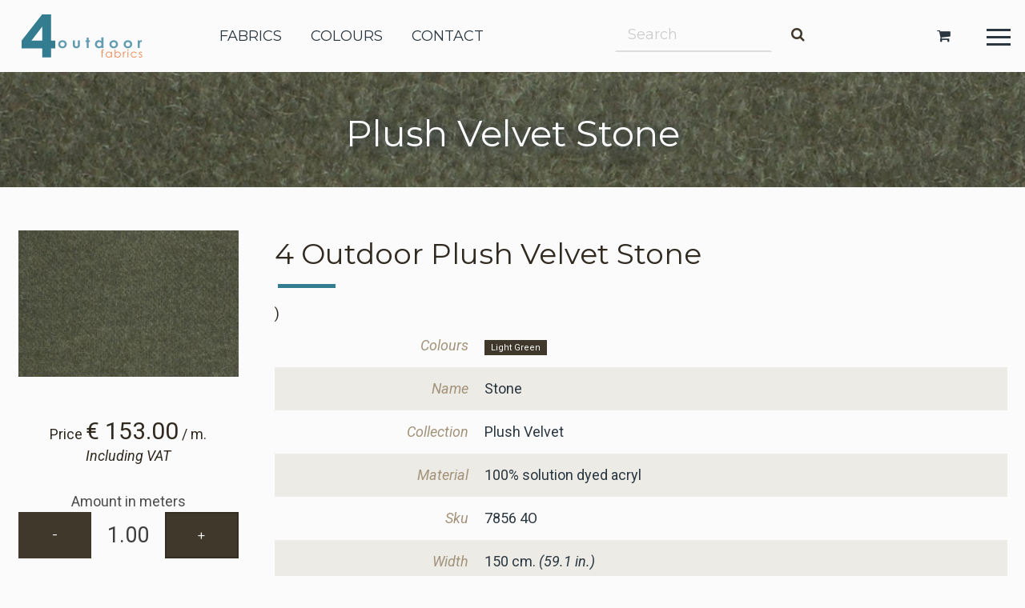

--- FILE ---
content_type: text/html; charset=UTF-8
request_url: https://4outdoorfabrics.com/en/collections/plush-velvet/stone
body_size: 3650
content:
<!doctype html>
<html lang="en">
    <head>
        <meta charset="utf-8">
        <title>Plush Velvet Stone - 4 Outdoor Fabrics</title>
        <meta name="description" content="4Outdoor Fabrics - Plush Velvet Stone: 100% solution dyed acryl, 150cm. * 30.00m.">
        <meta name="viewport" content="width=device-width, initial-scale=1">
        <link rel="alternate" href="https://4outdoorfabrics.com/de/collections/plush-velvet/stone" hreflang="de">
        <link rel="alternate" href="https://4outdoorfabrics.com/en/collections/plush-velvet/stone" hreflang="en">
        <link rel="alternate" href="https://4outdoorfabrics.com/nl/collections/plush-velvet/stone" hreflang="nl">
        <link rel="stylesheet" href="/build/css/styles-acc07cfc9f.css">
        <link rel="stylesheet" href="https://fonts.googleapis.com/css?family=Montserrat:400|Roboto:400,400italic,700,700italic">
        <link rel="stylesheet" href="https://maxcdn.bootstrapcdn.com/font-awesome/4.6.3/css/font-awesome.min.css">
        <link rel="shortcut icon" href="https://4outdoorfabrics.com/favicon.png" type="image/x-icon"/>
        <link rel="apple-touch-icon" href="https://4outdoorfabrics.com/apple-touch-icon.png">
        <link rel="apple-touch-icon-precomposed" sizes="72x72" href="https://4outdoorfabrics.com/favicon.png">
    </head>
    <body>
        <!--[if lt IE 10]>
            <p class="browserupgrade">You are using an <strong>outdated</strong> browser. Please <a href="http://browsehappy.com/">upgrade your browser</a> to improve your experience.</p>
        <![endif]-->
        
        
<nav class="menu menu__normal" role="navigation">
    <ul class="nav--left">
        <li itemscope itemtype="http://schema.org/Brand">
            <a href="https://4outdoorfabrics.com/en" class="logo" itemprop="logo">4 Outdoor Fabrics</a>
        </li>
    </ul>

    <ul class="nav--center">
        <li><a href="https://4outdoorfabrics.com/en/fabrics">fabrics</a></li>
                <li><a href="https://4outdoorfabrics.com/en/colours">colours</a></li>
                <li><a href="https://4outdoorfabrics.com/en/contact">contact</a></li>
    </ul>

    <ul class="nav--search">
                    <li>
                <form method="POST" action="https://4outdoorfabrics.com/en/search" accept-charset="UTF-8" class="top-search"><input name="_token" type="hidden" value="6XZWSLyn3b5ITrZeVVbD5N9182NBr6Ynjg4MIZi7">
                    <input class="" placeholder="Search" name="search" type="text">
                    <button class="">
                        <i class="fa fa-search"></i>
                    </button>
                </form>
            </li>
            </ul>

    <ul class="nav--right">



        <li>
            <a href="#" class="menu-button">
                <span class="menu-text">MENU</span>
                <span class="menu-lines">
                    <span class="menu-line menu-line-top"></span>
                    <span class="menu-line menu-line-middle"></span>
                    <span class="menu-line menu-line-bottom"></span>
                </span>
            </a>
        </li>

        <li class="menu--cart-mini menu-hide-mobile">
        <a href="https://4outdoorfabrics.com/en/cart">
            <i class="fa fa-shopping-cart fa-fw"></i>
        </a>
    </li>

    </ul>
</nav>
<header class="header2">
    <img src="https://4outdoorfabrics.com/img/products/4outdoor-7856 4o-plush_velvet-stone.jpg" alt="4 Outdoor Fabrics Plush Velvet Stone" class="img--cover">
    <h2>Plush Velvet Stone</h2>
</header>
<main class="content product" role="main">

    
    <div class="row full-width" itemscope itemtype="http://schema.org/Product">

        <div class="medium-4 large-3 columns">

            <div class="product--imglarge">
                <a href="https://4outdoorfabrics.com/img/products/4outdoor-7856 4o-plush_velvet-stone.jpg" class="zoom" title="Plush Velvet Stone" itemprop="image">
                    <img src="https://4outdoorfabrics.com/img/products/4outdoor-7856 4o-plush_velvet-stone-t.jpg" alt="4 Outdoor Fabrics Plush Velvet Stone">
                </a>
            </div>



            <div class="product--price">
                <span>Price</span>
                <span><span class="product--price-amount">€ 153.00</span> / m.</span>
                <p>
                                            <i>Including VAT</i>
                                    </p>

            </div>



                        <div class="product--buy">
                <form method="POST" action="https://4outdoorfabrics.com/en/cart/1398" accept-charset="UTF-8"><input name="_token" type="hidden" value="6XZWSLyn3b5ITrZeVVbD5N9182NBr6Ynjg4MIZi7">

                    <label for="qty">Amount in meters</label>
                    <div class="row collapse">
                        <div class="medium-4 columns">
                            <a href="#" id="product--meters-down" class="button prefix secondary">-</a>
                        </div>
                        <div class="medium-4 columns">
                            <input class="product--metersinput product--meters" name="qty" type="text" value="1" id="qty">
                        </div>
                        <div class="medium-4 columns">
                            <a href="#" id="product--meters-up" class="button postfix secondary">+</a>
                        </div>
                    </div>
                    <div class="row">
                        <div class="medium-12 columns">
                            <button class="submit button button--add">
                                <i class="fa fa-cart-plus fa-lg fa-fw"></i> Add to Cart
                            </button>
                        </div>
                    </div>
                </form>
            </div>


            <div class="product-buttons">

                                <div class="product--buy">
                    <form method="POST" action="https://4outdoorfabrics.com/en/sample-request/1398" accept-charset="UTF-8"><input name="_token" type="hidden" value="6XZWSLyn3b5ITrZeVVbD5N9182NBr6Ynjg4MIZi7">
                        <div class="row">
                            <div class="medium-12 columns">
                                <button class="button button--request">
                                    <i class="fa fa-scissors fa-fw"></i> Request a sample
                                </button>
                            </div>
                        </div>
                    </form>
                </div>

                                <div class="product--buy">
                    <div class="row">
                        <div class="medium-12 columns">
                            <a href="https://4outdoorfabrics.com/en/collections/plush-velvet/stone/pdf" class="button button--pdf" target="_new">
                                <i class="fa fa-download fa-fw"></i> Download PDF
                            </a>
                        </div>
                    </div>
                                                                            </div>

            </div>

        </div>

        <div class="medium-8 large-9 columns">

            <h1 class="page-header"><span itemprop="brand">4 Outdoor</span> <span itemprop="name">Plush Velvet Stone</span></h1>

            <table class="product--table">
                                    <tr>
                        <td>Colours</td>
                        <td>
                                                            <a href="https://4outdoorfabrics.com/en/colour/light-green" class="label secondary">
                                    Light Green
                                </a>
                                                    </td>
                    </tr>
                                <tr>
                    <td>Name</td>
                    <td>Stone</td>
                </tr>
                <tr>
                    <td>Collection</td>
                    <td>Plush Velvet</td>
                </tr>
                <tr>
                    <td>Material</td>
                    <td>100% solution dyed acryl</td>
                </tr>
                <tr>
                    <td>Sku</td>
                    <td itemprop="sku">7856 4O</td>
                </tr>
                <tr>
                    <td>Width</td>
                    <td>
                                                    <span itemprop="width">150</span> cm. <i>(59.1 in.)</i>
                                            </td>
                </tr>
                <tr>
                    <td>Roll length</td>
                    <td>
                                                                            30.00 m. <i>(98 ft.)</i>
                                            </td>
                </tr>
                                                                
                )
                    <tr>
                        <td>Finish</td>
                        <td itemprop="description">Exclusive water repellent finish</td>
                    </tr>
                
            </table>

        </div>

    </div>

</main>



<section class="product--more">
    <div class="row full-width">
        <div class="medium-12 columns">
            <h3>Related Collection <i>(Plush Velvet)</i></h3>

            <ul class="small-block-grid-4 medium-block-grid-4 large-block-grid-4 xlarge-block-grid-4 xxlarge-block-grid-4">
                                    <li>
                        <section>
                            <a href="https://4outdoorfabrics.com/en/collections/plush-velvet/driftwood">
                                <img src="/img/products/4outdoor-7851 4o-plush_velvet-driftwood-t.jpg" class="img--responsive" alt="Plush Velvet Driftwood">
                            </a>
                            <a href="https://4outdoorfabrics.com/en/collections/plush-velvet/driftwood">
                                Plush Velvet Driftwood
                            </a>
                        </section>
                    </li>
                                    <li>
                        <section>
                            <a href="https://4outdoorfabrics.com/en/collections/plush-velvet/oyster">
                                <img src="/img/products/4outdoor-7855 4o-plush_velvet-oyster-t.jpg" class="img--responsive" alt="Plush Velvet Oyster">
                            </a>
                            <a href="https://4outdoorfabrics.com/en/collections/plush-velvet/oyster">
                                Plush Velvet Oyster
                            </a>
                        </section>
                    </li>
                                    <li>
                        <section>
                            <a href="https://4outdoorfabrics.com/en/collections/plush-velvet/steel">
                                <img src="/img/products/4outdoor-7858 4o-plush_velvet-steel-t.jpg" class="img--responsive" alt="Plush Velvet Steel">
                            </a>
                            <a href="https://4outdoorfabrics.com/en/collections/plush-velvet/steel">
                                Plush Velvet Steel
                            </a>
                        </section>
                    </li>
                                    <li>
                        <section>
                            <a href="https://4outdoorfabrics.com/en/collections/plush-velvet/moss">
                                <img src="/img/products/4outdoor-7847 4o-plush_velvet-moss-t.jpg" class="img--responsive" alt="Plush Velvet Moss">
                            </a>
                            <a href="https://4outdoorfabrics.com/en/collections/plush-velvet/moss">
                                Plush Velvet Moss
                            </a>
                        </section>
                    </li>
                            </ul>

            <a href="https://4outdoorfabrics.com/en/collections/plush-velvet" class="button secondary">More <i>Plush Velvet</i> Collection</a>
        </div>
    </div>
</section>




        <div class="outer outer__blue footer">
    <footer class="row">
        <div class="medium-12 columns">
            <div class="row">
                <section class="small-12 medium-7 columns">
                    <h3>4Outdoor Fabrics</h3>
                    <ul>
                        <li>All prices are in Euros and inclusive of VAT and excluding shipping.</li>
                        <li>Actual colours may vary from the colour on your screen due to monitor colour restrictions and colour variations.</li>
                    </ul>
                </section>
                            <section class="small-12 medium-5 columns">
                                        <h3>Navigation</h3>
                    <ul>
                        <li><a href="https://4outdoorfabrics.com/en">4 Outdoor Fabrics</a></li>
                        <li><a href="https://4outdoorfabrics.com/en/fabrics">Fabrics</a></li>
                        <li><a href="https://4outdoorfabrics.com/en/colours">Colours</a></li>
                        <li><a href="https://4outdoorfabrics.com/en/contact">Contact</a></li>
                                                                                                <li><a href="https://4outdoorfabrics.com/en/service/terms-and-conditions">General Terms Of Service</a></li>
                    </ul>
                </section>
            </div>
        </div>
    </footer>
</div>        <section class="footerbottom row full-width">
    <div class="medium-4 columns">
        <ul>
            <li>
                                <a href="https://4outdoorfabrics.com/en">
                    4 Outdoor Fabrics
                </a>
            </li>
        </ul>
    </div>
    <div class="medium-6 columns">
        <ul>
            <li>
                                <a href="https://4outdoorfabrics.com/en/contact">
                    <i>&copy; 2026 &middot; Vyva Fabrics B.V.</i>
                    <i> - The Netherlands</i>
                </a>
            </li>
                    </ul>
    </div>
    <div class="medium-2 columns">
        <ul>
            <li>
                <a href="" class="scrollup">
                    &#8896;
                </a>
            </li>
        </ul>
    </div>
</section>
        <section class="menu-overlay">

    <div class="navigation row full-width">

        <div class="xlarge-3 large-4 medium-6 small-12 columns">

            <h3>Menu</h3>
            <nav>
                <ul>
                    <li>
                    <a href="https://4outdoorfabrics.com/en"><i class="fa fa-home fa-fw"></i> 4 Outdoor Fabrics</a>
                    </li>
                    <li><a href="https://4outdoorfabrics.com/en/fabrics">fabrics</a></li>
                                        <li><a href="https://4outdoorfabrics.com/en/colours">colours</a></li>
                                        <li><a href="https://4outdoorfabrics.com/en/webshop">webshop</a></li>
                    <li><a href="https://4outdoorfabrics.com/en/contact">contact</a></li>
                </ul>
            </nav>

        </div>


        <div class="xlarge-3 large-4 medium-6 small-12 columns">

                        <h3>Cart</h3>
            <ul>

                                <li class="menu--cart">
                    <a href="https://4outdoorfabrics.com/en/cart">
                        <i class="fa fa-shopping-cart fa-fw"></i> Cart
                                            </a>
                </li>

            </ul>

                        <h3>Sample Request</h3>
            <ul>
                <li class="menu--cart">
                    <a href="https://4outdoorfabrics.com/en/sample-request">
                        <i class="fa fa-scissors fa-fw"></i> Sample Request
                                            </a>
                </li>
            </ul>

        </div>



        <div class="xlarge-3 large-4 medium-6 small-12 columns">

                        <h3>Account</h3>

            
            <ul>
                <li>
                            <a href="https://4outdoorfabrics.com/en/login">
                                <i class="fa fa-user fa-fw"></i>
                                login
                            </a>
                        </li>
                        <li>
                            <a href="https://4outdoorfabrics.com/en/register">
                                register
                            </a>
                        </li>

                                                    <li>
                                                <a href="https://4outdoorfabrics.com/en/trade/create">Request Trade Account</a>
                    </li>
                            </ul>

                        <h3>Language</h3>
            <ul>
                        <li>
                <a rel="alternate" hreflang="de" href="https://4outdoorfabrics.com/de/collections/plush-velvet/stone">
                    Deutsch
                </a>
            </li>
                                            <li>
                <a rel="alternate" hreflang="nl" href="https://4outdoorfabrics.com/nl/collections/plush-velvet/stone">
                    Nederlands
                </a>
            </li>
            </ul>
        </div>

    </div>
</section>
        <script src="https://cdnjs.cloudflare.com/ajax/libs/jquery/2.1.4/jquery.min.js"></script>
        <script>window.jQuery || document.write('<script src="js/vendor/jquery-2.1.4.min.js"><\/script>')</script>
        <script src="/build/js/plugins-0278bff15b.js"></script>
                <script src="https://cdnjs.cloudflare.com/ajax/libs/fluidbox/1.4.3.1/jquery.fluidbox.min.js"></script>
        <script src="/build/js/scripts-fb70c50154.js"></script>
        <script>
            (function(b,o,i,l,e,r){b.GoogleAnalyticsObject=l;b[l]||(b[l]=
            function(){(b[l].q=b[l].q||[]).push(arguments)});b[l].l=+new Date;
            e=o.createElement(i);r=o.getElementsByTagName(i)[0];
            e.src='https://www.google-analytics.com/analytics.js';
            r.parentNode.insertBefore(e,r)}(window,document,'script','ga'));
            ga('create','UA-67913848-1','auto');ga('send','pageview');
        </script>
            </body>
</html>


--- FILE ---
content_type: text/plain
request_url: https://www.google-analytics.com/j/collect?v=1&_v=j102&a=1190723926&t=pageview&_s=1&dl=https%3A%2F%2F4outdoorfabrics.com%2Fen%2Fcollections%2Fplush-velvet%2Fstone&ul=en-us%40posix&dt=Plush%20Velvet%20Stone%20-%204%20Outdoor%20Fabrics&sr=1280x720&vp=1280x720&_u=IEBAAEABAAAAACAAI~&jid=364756506&gjid=1637839717&cid=850034227.1768783591&tid=UA-67913848-1&_gid=1597804820.1768783591&_r=1&_slc=1&z=1307115483
body_size: -452
content:
2,cG-6GL3KY8Z60

--- FILE ---
content_type: application/x-javascript; charset=utf-8
request_url: https://4outdoorfabrics.com/build/js/scripts-fb70c50154.js
body_size: 2186
content:
$(function(){function e(e){f.hasClass("menu-button-active")||i(0),f.toggleClass("menu-button-active"),h.toggleClass("menu-overlay-active"),p.toggleClass("menu-active"),e.preventDefault()}function a(){var e=($(window).width(),$(window).height()),a=$(".header");a.height(e)}function t(e,a){return isNaN(e)?a:Math.ceil(2*e)/2}function o(e){var a=parseFloat(e),t=a.toFixed(2);return t}function n(e){var a=parseFloat(g.val());if(a<F){var t=a+w;g.val(o(t))}e.preventDefault()}function r(e){var a=parseFloat(g.val());if(a>b){var t=a-w;g.val(o(t))}e.preventDefault()}function l(e){var a=parseFloat(g.val()),n=t(a,1);n<1?g.val(o(1)):g.val(o(n)),e.preventDefault()}function i(e){return $("html, body").animate({scrollTop:e},750,"swing")}function u(){var e=$(this),a=e.attr("id"),t="colour-"+a;z.each(function(){var e=$(this);e.attr("id")!==a&&e.stop().animate({opacity:.25},250)}),$("a."+t).toggleClass("colour-hover")}function c(){z.each(function(){var e=$(this);e.stop().animate({opacity:1},500)}),$(".colours a").removeClass("colour-hover")}function s(){$(this).toggleClass("colour-hover")}function v(){var e=$(this),a=e.attr("id"),t="colour-"+a,o=$("a."+t).attr("href");window.location.href=o}var f=$(".menu-button"),h=$(".menu-overlay"),p=$(".menu");f.on("click",e);var m=$(".bg01");m.length&&m.fadeIn(1e3);new Blazy({success:function(e){setTimeout(function(){var a=e.parentNode;a.className=a.className.replace(/\bloading\b/,"")},500)}});$(document).foundation();var d=$(".header");d.length&&(a(),$(window).on("resize load",a));var g=$(".product--metersinput"),w=parseFloat(.5),F=parseFloat(30),b=parseFloat(1);if(g.length){var k=o(g.val()),y=$("#product--meters-up"),C=$("#product--meters-down");g.val(k),y.on("click",n),C.on("click",r),g.on("change",l)}var D=$("a.zoom");D.length&&$("a.zoom").fluidbox({viewportFill:1,immediateOpen:!0}),$(".header--down").on("click",function(e){e.preventDefault();var a=$(".content").offset().top;i(a)}),$(".scrollup").on("click",function(e){e.preventDefault(),i(0)});var N=$(".colours");if(N.length){var z=$(".waaier-kleur"),x=$("a.colour");jQuery.makeArray(x),z.on("mouseenter",u),z.on("mouseleave",c),z.on("click",v),x.on("mouseenter mouseleave",s)}});

--- FILE ---
content_type: application/x-javascript; charset=utf-8
request_url: https://4outdoorfabrics.com/build/js/plugins-0278bff15b.js
body_size: 20040
content:
!function(){"use strict";function t(e,i){function o(t,e){return function(){return t.apply(e,arguments)}}var r;if(i=i||{},this.trackingClick=!1,this.trackingClickStart=0,this.targetElement=null,this.touchStartX=0,this.touchStartY=0,this.lastTouchIdentifier=0,this.touchBoundary=i.touchBoundary||10,this.layer=e,this.tapDelay=i.tapDelay||200,this.tapTimeout=i.tapTimeout||700,!t.notNeeded(e)){for(var a=["onMouse","onClick","onTouchStart","onTouchMove","onTouchEnd","onTouchCancel"],s=this,c=0,l=a.length;l>c;c++)s[a[c]]=o(s[a[c]],s);n&&(e.addEventListener("mouseover",this.onMouse,!0),e.addEventListener("mousedown",this.onMouse,!0),e.addEventListener("mouseup",this.onMouse,!0)),e.addEventListener("click",this.onClick,!0),e.addEventListener("touchstart",this.onTouchStart,!1),e.addEventListener("touchmove",this.onTouchMove,!1),e.addEventListener("touchend",this.onTouchEnd,!1),e.addEventListener("touchcancel",this.onTouchCancel,!1),Event.prototype.stopImmediatePropagation||(e.removeEventListener=function(t,n,i){var o=Node.prototype.removeEventListener;"click"===t?o.call(e,t,n.hijacked||n,i):o.call(e,t,n,i)},e.addEventListener=function(t,n,i){var o=Node.prototype.addEventListener;"click"===t?o.call(e,t,n.hijacked||(n.hijacked=function(t){t.propagationStopped||n(t)}),i):o.call(e,t,n,i)}),"function"==typeof e.onclick&&(r=e.onclick,e.addEventListener("click",function(t){r(t)},!1),e.onclick=null)}}var e=navigator.userAgent.indexOf("Windows Phone")>=0,n=navigator.userAgent.indexOf("Android")>0&&!e,i=/iP(ad|hone|od)/.test(navigator.userAgent)&&!e,o=i&&/OS 4_\d(_\d)?/.test(navigator.userAgent),r=i&&/OS [6-7]_\d/.test(navigator.userAgent),a=navigator.userAgent.indexOf("BB10")>0;t.prototype.needsClick=function(t){switch(t.nodeName.toLowerCase()){case"button":case"select":case"textarea":if(t.disabled)return!0;break;case"input":if(i&&"file"===t.type||t.disabled)return!0;break;case"label":case"iframe":case"video":return!0}return/\bneedsclick\b/.test(t.className)},t.prototype.needsFocus=function(t){switch(t.nodeName.toLowerCase()){case"textarea":return!0;case"select":return!n;case"input":switch(t.type){case"button":case"checkbox":case"file":case"image":case"radio":case"submit":return!1}return!t.disabled&&!t.readOnly;default:return/\bneedsfocus\b/.test(t.className)}},t.prototype.sendClick=function(t,e){var n,i;document.activeElement&&document.activeElement!==t&&document.activeElement.blur(),i=e.changedTouches[0],n=document.createEvent("MouseEvents"),n.initMouseEvent(this.determineEventType(t),!0,!0,window,1,i.screenX,i.screenY,i.clientX,i.clientY,!1,!1,!1,!1,0,null),n.forwardedTouchEvent=!0,t.dispatchEvent(n)},t.prototype.determineEventType=function(t){return n&&"select"===t.tagName.toLowerCase()?"mousedown":"click"},t.prototype.focus=function(t){var e;i&&t.setSelectionRange&&0!==t.type.indexOf("date")&&"time"!==t.type&&"month"!==t.type?(e=t.value.length,t.setSelectionRange(e,e)):t.focus()},t.prototype.updateScrollParent=function(t){var e,n;if(e=t.fastClickScrollParent,!e||!e.contains(t)){n=t;do{if(n.scrollHeight>n.offsetHeight){e=n,t.fastClickScrollParent=n;break}n=n.parentElement}while(n)}e&&(e.fastClickLastScrollTop=e.scrollTop)},t.prototype.getTargetElementFromEventTarget=function(t){return t.nodeType===Node.TEXT_NODE?t.parentNode:t},t.prototype.onTouchStart=function(t){var e,n,r;if(t.targetTouches.length>1)return!0;if(e=this.getTargetElementFromEventTarget(t.target),n=t.targetTouches[0],i){if(r=window.getSelection(),r.rangeCount&&!r.isCollapsed)return!0;if(!o){if(n.identifier&&n.identifier===this.lastTouchIdentifier)return t.preventDefault(),!1;this.lastTouchIdentifier=n.identifier,this.updateScrollParent(e)}}return this.trackingClick=!0,this.trackingClickStart=t.timeStamp,this.targetElement=e,this.touchStartX=n.pageX,this.touchStartY=n.pageY,t.timeStamp-this.lastClickTime<this.tapDelay&&t.preventDefault(),!0},t.prototype.touchHasMoved=function(t){var e=t.changedTouches[0],n=this.touchBoundary;return Math.abs(e.pageX-this.touchStartX)>n||Math.abs(e.pageY-this.touchStartY)>n},t.prototype.onTouchMove=function(t){return!this.trackingClick||((this.targetElement!==this.getTargetElementFromEventTarget(t.target)||this.touchHasMoved(t))&&(this.trackingClick=!1,this.targetElement=null),!0)},t.prototype.findControl=function(t){return void 0!==t.control?t.control:t.htmlFor?document.getElementById(t.htmlFor):t.querySelector("button, input:not([type=hidden]), keygen, meter, output, progress, select, textarea")},t.prototype.onTouchEnd=function(t){var e,a,s,c,l,u=this.targetElement;if(!this.trackingClick)return!0;if(t.timeStamp-this.lastClickTime<this.tapDelay)return this.cancelNextClick=!0,!0;if(t.timeStamp-this.trackingClickStart>this.tapTimeout)return!0;if(this.cancelNextClick=!1,this.lastClickTime=t.timeStamp,a=this.trackingClickStart,this.trackingClick=!1,this.trackingClickStart=0,r&&(l=t.changedTouches[0],u=document.elementFromPoint(l.pageX-window.pageXOffset,l.pageY-window.pageYOffset)||u,u.fastClickScrollParent=this.targetElement.fastClickScrollParent),s=u.tagName.toLowerCase(),"label"===s){if(e=this.findControl(u)){if(this.focus(u),n)return!1;u=e}}else if(this.needsFocus(u))return t.timeStamp-a>100||i&&window.top!==window&&"input"===s?(this.targetElement=null,!1):(this.focus(u),this.sendClick(u,t),i&&"select"===s||(this.targetElement=null,t.preventDefault()),!1);return!(!i||o||(c=u.fastClickScrollParent,!c||c.fastClickLastScrollTop===c.scrollTop))||(this.needsClick(u)||(t.preventDefault(),this.sendClick(u,t)),!1)},t.prototype.onTouchCancel=function(){this.trackingClick=!1,this.targetElement=null},t.prototype.onMouse=function(t){return!this.targetElement||(!!t.forwardedTouchEvent||(!(t.cancelable&&(!this.needsClick(this.targetElement)||this.cancelNextClick))||(t.stopImmediatePropagation?t.stopImmediatePropagation():t.propagationStopped=!0,t.stopPropagation(),t.preventDefault(),!1)))},t.prototype.onClick=function(t){var e;return this.trackingClick?(this.targetElement=null,this.trackingClick=!1,!0):"submit"===t.target.type&&0===t.detail||(e=this.onMouse(t),e||(this.targetElement=null),e)},t.prototype.destroy=function(){var t=this.layer;n&&(t.removeEventListener("mouseover",this.onMouse,!0),t.removeEventListener("mousedown",this.onMouse,!0),t.removeEventListener("mouseup",this.onMouse,!0)),t.removeEventListener("click",this.onClick,!0),t.removeEventListener("touchstart",this.onTouchStart,!1),t.removeEventListener("touchmove",this.onTouchMove,!1),t.removeEventListener("touchend",this.onTouchEnd,!1),t.removeEventListener("touchcancel",this.onTouchCancel,!1)},t.notNeeded=function(t){var e,i,o,r;if("undefined"==typeof window.ontouchstart)return!0;if(i=+(/Chrome\/([0-9]+)/.exec(navigator.userAgent)||[,0])[1]){if(!n)return!0;if(e=document.querySelector("meta[name=viewport]")){if(-1!==e.content.indexOf("user-scalable=no"))return!0;if(i>31&&document.documentElement.scrollWidth<=window.outerWidth)return!0}}if(a&&(o=navigator.userAgent.match(/Version\/([0-9]*)\.([0-9]*)/),o[1]>=10&&o[2]>=3&&(e=document.querySelector("meta[name=viewport]")))){if(-1!==e.content.indexOf("user-scalable=no"))return!0;if(document.documentElement.scrollWidth<=window.outerWidth)return!0}return"none"===t.style.msTouchAction||"manipulation"===t.style.touchAction||(r=+(/Firefox\/([0-9]+)/.exec(navigator.userAgent)||[,0])[1],!!(r>=27&&(e=document.querySelector("meta[name=viewport]"),e&&(-1!==e.content.indexOf("user-scalable=no")||document.documentElement.scrollWidth<=window.outerWidth)))||("none"===t.style.touchAction||"manipulation"===t.style.touchAction))},t.attach=function(e,n){return new t(e,n)},"function"==typeof define&&"object"==typeof define.amd&&define.amd?define(function(){return t}):"undefined"!=typeof module&&module.exports?(module.exports=t.attach,module.exports.FastClick=t):window.FastClick=t}(),function(t,e){"function"==typeof define&&define.amd?define(e):"object"==typeof exports?module.exports=e():t.Blazy=e()}(this,function(){function t(t){if(!document.querySelectorAll){var i=document.createStyleSheet();document.querySelectorAll=function(t,e,n,o,r){for(r=document.all,e=[],t=t.replace(/\[for\b/gi,"[htmlFor").split(","),n=t.length;n--;){for(i.addRule(t[n],"k:v"),o=r.length;o--;)r[o].currentStyle.k&&e.push(r[o]);i.removeRule(0)}return e}}g=!0,f=[],h={},d=t||{},d.error=d.error||!1,d.offset=d.offset||100,d.success=d.success||!1,d.selector=d.selector||".b-lazy",d.separator=d.separator||"|",d.container=!!d.container&&document.querySelectorAll(d.container),d.errorClass=d.errorClass||"b-error",d.breakpoints=d.breakpoints||!1,d.successClass=d.successClass||"b-loaded",d.src=u=d.src||"data-src",p=1<window.devicePixelRatio,h.top=0-d.offset,h.left=0-d.offset,v=l(n,25),y=l(r,50),r(),c(d.breakpoints,function(t){if(t.width>=window.screen.width)return u=t.src,!1}),e()}function e(){o(d.selector),g&&(g=!1,d.container&&c(d.container,function(t){a(t,"scroll",v)}),a(window,"resize",y),a(window,"resize",v),a(window,"scroll",v)),n()}function n(){for(var e=0;e<m;e++){var n=f[e],i=n.getBoundingClientRect();(i.right>=h.left&&i.bottom>=h.top&&i.left<=h.right&&i.top<=h.bottom||-1!==(" "+n.className+" ").indexOf(" "+d.successClass+" "))&&(t.prototype.load(n),f.splice(e,1),m--,e--)}0===m&&t.prototype.destroy()}function i(t,e){if(e||0<t.offsetWidth&&0<t.offsetHeight){var n=t.getAttribute(u)||t.getAttribute(d.src);if(n){var n=n.split(d.separator),i=n[p&&1<n.length?1:0],n=new Image;c(d.breakpoints,function(e){t.removeAttribute(e.src)}),t.removeAttribute(d.src),n.onerror=function(){d.error&&d.error(t,"invalid"),t.className=t.className+" "+d.errorClass},n.onload=function(){"img"===t.nodeName.toLowerCase()?t.src=i:t.style.backgroundImage='url("'+i+'")',t.className=t.className+" "+d.successClass,d.success&&d.success(t)},n.src=i}else d.error&&d.error(t,"missing"),t.className=t.className+" "+d.errorClass}}function o(t){t=document.querySelectorAll(t);for(var e=m=t.length;e--;f.unshift(t[e]));}function r(){h.bottom=(window.innerHeight||document.documentElement.clientHeight)+d.offset,h.right=(window.innerWidth||document.documentElement.clientWidth)+d.offset}function a(t,e,n){t.attachEvent?t.attachEvent&&t.attachEvent("on"+e,n):t.addEventListener(e,n,!1)}function s(t,e,n){t.detachEvent?t.detachEvent&&t.detachEvent("on"+e,n):t.removeEventListener(e,n,!1)}function c(t,e){if(t&&e)for(var n=t.length,i=0;i<n&&!1!==e(t[i],i);i++);}function l(t,e){var n=0;return function(){var i=+new Date;i-n<e||(n=i,t.apply(f,arguments))}}var u,d,h,f,m,p,g,v,y;return t.prototype.revalidate=function(){e()},t.prototype.load=function(t,e){-1===(" "+t.className+" ").indexOf(" "+d.successClass+" ")&&i(t,e)},t.prototype.destroy=function(){d.container&&c(d.container,function(t){s(t,"scroll",v)}),s(window,"scroll",v),s(window,"resize",v),s(window,"resize",y),m=0,f.length=0,g=!0},t}),function(t,e,n,i){"use strict";function o(t){return("string"==typeof t||t instanceof String)&&(t=t.replace(/^['\\\/"]+|(;\s?})+|['\\\/"]+$/g,"")),t}var r=function(e){for(var n=e.length,i=t("head");n--;)0===i.has("."+e[n]).length&&i.append('<meta class="'+e[n]+'" />')};r(["foundation-mq-small","foundation-mq-small-only","foundation-mq-medium","foundation-mq-medium-only","foundation-mq-large","foundation-mq-large-only","foundation-mq-xlarge","foundation-mq-xlarge-only","foundation-mq-xxlarge","foundation-data-attribute-namespace"]),t(function(){"undefined"!=typeof FastClick&&"undefined"!=typeof n.body&&FastClick.attach(n.body)});var a=function(e,i){if("string"==typeof e){if(i){var o;if(i.jquery){if(o=i[0],!o)return i}else o=i;return t(o.querySelectorAll(e))}return t(n.querySelectorAll(e))}return t(e,i)},s=function(t){var e=[];return t||e.push("data"),this.namespace.length>0&&e.push(this.namespace),e.push(this.name),e.join("-")},c=function(t){for(var e=t.split("-"),n=e.length,i=[];n--;)0!==n?i.push(e[n]):this.namespace.length>0?i.push(this.namespace,e[n]):i.push(e[n]);return i.reverse().join("-")},l=function(e,n){var i=this,o=function(){var o=a(this),r=!o.data(i.attr_name(!0)+"-init");o.data(i.attr_name(!0)+"-init",t.extend({},i.settings,n||e,i.data_options(o))),r&&i.events(this)};if(a(this.scope).is("["+this.attr_name()+"]")?o.call(this.scope):a("["+this.attr_name()+"]",this.scope).each(o),"string"==typeof e)return this[e].call(this,n)},u=function(t,e){function n(){e(t[0])}function i(){if(this.one("load",n),/MSIE (\d+\.\d+);/.test(navigator.userAgent)){var t=this.attr("src"),e=t.match(/\?/)?"&":"?";e+="random="+(new Date).getTime(),this.attr("src",t+e)}}return t.attr("src")?void(t[0].complete||4===t[0].readyState?n():i.call(t)):void n()};e.matchMedia||(e.matchMedia=function(){var t=e.styleMedia||e.media;if(!t){var i=n.createElement("style"),o=n.getElementsByTagName("script")[0],r=null;i.type="text/css",i.id="matchmediajs-test",o.parentNode.insertBefore(i,o),r="getComputedStyle"in e&&e.getComputedStyle(i,null)||i.currentStyle,t={matchMedium:function(t){var e="@media "+t+"{ #matchmediajs-test { width: 1px; } }";return i.styleSheet?i.styleSheet.cssText=e:i.textContent=e,"1px"===r.width}}}return function(e){return{matches:t.matchMedium(e||"all"),media:e||"all"}}}()),function(t){function n(){i&&(a(n),c&&t.fx.tick())}for(var i,o=0,r=["webkit","moz"],a=e.requestAnimationFrame,s=e.cancelAnimationFrame,c="undefined"!=typeof t.fx;o<r.length&&!a;o++)a=e[r[o]+"RequestAnimationFrame"],s=s||e[r[o]+"CancelAnimationFrame"]||e[r[o]+"CancelRequestAnimationFrame"];a?(e.requestAnimationFrame=a,e.cancelAnimationFrame=s,c&&(t.fx.timer=function(e){e()&&t.timers.push(e)&&!i&&(i=!0,n())},t.fx.stop=function(){i=!1})):(e.requestAnimationFrame=function(t){var n=(new Date).getTime(),i=Math.max(0,16-(n-o)),r=e.setTimeout(function(){t(n+i)},i);return o=n+i,r},e.cancelAnimationFrame=function(t){clearTimeout(t)})}(t),e.Foundation={name:"Foundation",version:"5.5.2",media_queries:{small:a(".foundation-mq-small").css("font-family").replace(/^[\/\\'"]+|(;\s?})+|[\/\\'"]+$/g,""),"small-only":a(".foundation-mq-small-only").css("font-family").replace(/^[\/\\'"]+|(;\s?})+|[\/\\'"]+$/g,""),medium:a(".foundation-mq-medium").css("font-family").replace(/^[\/\\'"]+|(;\s?})+|[\/\\'"]+$/g,""),"medium-only":a(".foundation-mq-medium-only").css("font-family").replace(/^[\/\\'"]+|(;\s?})+|[\/\\'"]+$/g,""),large:a(".foundation-mq-large").css("font-family").replace(/^[\/\\'"]+|(;\s?})+|[\/\\'"]+$/g,""),"large-only":a(".foundation-mq-large-only").css("font-family").replace(/^[\/\\'"]+|(;\s?})+|[\/\\'"]+$/g,""),xlarge:a(".foundation-mq-xlarge").css("font-family").replace(/^[\/\\'"]+|(;\s?})+|[\/\\'"]+$/g,""),"xlarge-only":a(".foundation-mq-xlarge-only").css("font-family").replace(/^[\/\\'"]+|(;\s?})+|[\/\\'"]+$/g,""),xxlarge:a(".foundation-mq-xxlarge").css("font-family").replace(/^[\/\\'"]+|(;\s?})+|[\/\\'"]+$/g,"")},stylesheet:t("<style></style>").appendTo("head")[0].sheet,global:{namespace:i},init:function(t,n,i,o,r){var s=[t,i,o,r],c=[];if(this.rtl=/rtl/i.test(a("html").attr("dir")),this.scope=t||this.scope,this.set_namespace(),n&&"string"==typeof n&&!/reflow/i.test(n))this.libs.hasOwnProperty(n)&&c.push(this.init_lib(n,s));else for(var l in this.libs)c.push(this.init_lib(l,n));return a(e).load(function(){a(e).trigger("resize.fndtn.clearing").trigger("resize.fndtn.dropdown").trigger("resize.fndtn.equalizer").trigger("resize.fndtn.interchange").trigger("resize.fndtn.joyride").trigger("resize.fndtn.magellan").trigger("resize.fndtn.topbar").trigger("resize.fndtn.slider")}),t},init_lib:function(e,n){return this.libs.hasOwnProperty(e)?(this.patch(this.libs[e]),n&&n.hasOwnProperty(e)?("undefined"!=typeof this.libs[e].settings?t.extend(!0,this.libs[e].settings,n[e]):"undefined"!=typeof this.libs[e].defaults&&t.extend(!0,this.libs[e].defaults,n[e]),this.libs[e].init.apply(this.libs[e],[this.scope,n[e]])):(n=n instanceof Array?n:new Array(n),this.libs[e].init.apply(this.libs[e],n))):function(){}},patch:function(t){t.scope=this.scope,t.namespace=this.global.namespace,t.rtl=this.rtl,t.data_options=this.utils.data_options,t.attr_name=s,t.add_namespace=c,t.bindings=l,t.S=this.utils.S},inherit:function(t,e){for(var n=e.split(" "),i=n.length;i--;)this.utils.hasOwnProperty(n[i])&&(t[n[i]]=this.utils[n[i]])},set_namespace:function(){var e=this.global.namespace===i?t(".foundation-data-attribute-namespace").css("font-family"):this.global.namespace;this.global.namespace=e===i||/false/i.test(e)?"":e},libs:{},utils:{S:a,throttle:function(t,e){var n=null;return function(){var i=this,o=arguments;null==n&&(n=setTimeout(function(){t.apply(i,o),n=null},e))}},debounce:function(t,e,n){var i,o;return function(){var r=this,a=arguments,s=function(){i=null,n||(o=t.apply(r,a))},c=n&&!i;return clearTimeout(i),i=setTimeout(s,e),c&&(o=t.apply(r,a)),o}},data_options:function(e,n){function i(t){return!isNaN(t-0)&&null!==t&&""!==t&&t!==!1&&t!==!0}function o(e){return"string"==typeof e?t.trim(e):e}n=n||"options";var r,a,s,c={},l=function(t){var e=Foundation.global.namespace;return e.length>0?t.data(e+"-"+n):t.data(n)},u=l(e);if("object"==typeof u)return u;for(s=(u||":").split(";"),r=s.length;r--;)a=s[r].split(":"),a=[a[0],a.slice(1).join(":")],/true/i.test(a[1])&&(a[1]=!0),/false/i.test(a[1])&&(a[1]=!1),i(a[1])&&(a[1].indexOf(".")===-1?a[1]=parseInt(a[1],10):a[1]=parseFloat(a[1])),2===a.length&&a[0].length>0&&(c[o(a[0])]=o(a[1]));return c},register_media:function(e,n){Foundation.media_queries[e]===i&&(t("head").append('<meta class="'+n+'"/>'),Foundation.media_queries[e]=o(t("."+n).css("font-family")))},add_custom_rule:function(t,e){if(e===i&&Foundation.stylesheet)Foundation.stylesheet.insertRule(t,Foundation.stylesheet.cssRules.length);else{var n=Foundation.media_queries[e];n!==i&&Foundation.stylesheet.insertRule("@media "+Foundation.media_queries[e]+"{ "+t+" }",Foundation.stylesheet.cssRules.length)}},image_loaded:function(t,e){function n(t){for(var e=t.length,n=e-1;n>=0;n--)if(t.attr("height")===i)return!1;return!0}var o=this,r=t.length;(0===r||n(t))&&e(t),t.each(function(){u(o.S(this),function(){r-=1,0===r&&e(t)})})},random_str:function(){return this.fidx||(this.fidx=0),this.prefix=this.prefix||[this.name||"F",(+new Date).toString(36)].join("-"),this.prefix+(this.fidx++).toString(36)},match:function(t){return e.matchMedia(t).matches},is_small_up:function(){return this.match(Foundation.media_queries.small)},is_medium_up:function(){return this.match(Foundation.media_queries.medium)},is_large_up:function(){return this.match(Foundation.media_queries.large)},is_xlarge_up:function(){return this.match(Foundation.media_queries.xlarge)},is_xxlarge_up:function(){return this.match(Foundation.media_queries.xxlarge)},is_small_only:function(){return!(this.is_medium_up()||this.is_large_up()||this.is_xlarge_up()||this.is_xxlarge_up())},is_medium_only:function(){return this.is_medium_up()&&!this.is_large_up()&&!this.is_xlarge_up()&&!this.is_xxlarge_up()},is_large_only:function(){return this.is_medium_up()&&this.is_large_up()&&!this.is_xlarge_up()&&!this.is_xxlarge_up()},is_xlarge_only:function(){return this.is_medium_up()&&this.is_large_up()&&this.is_xlarge_up()&&!this.is_xxlarge_up()},is_xxlarge_only:function(){return this.is_medium_up()&&this.is_large_up()&&this.is_xlarge_up()&&this.is_xxlarge_up()}}},t.fn.foundation=function(){var t=Array.prototype.slice.call(arguments,0);return this.each(function(){return Foundation.init.apply(Foundation,[this].concat(t)),this})}}(jQuery,window,window.document),function(t,e,n,i){"use strict";Foundation.libs.alert={name:"alert",version:"5.5.2",settings:{callback:function(){}},init:function(t,e,n){this.bindings(e,n)},events:function(){var e=this,n=this.S;t(this.scope).off(".alert").on("click.fndtn.alert","["+this.attr_name()+"] .close",function(t){var i=n(this).closest("["+e.attr_name()+"]"),o=i.data(e.attr_name(!0)+"-init")||e.settings;t.preventDefault(),Modernizr.csstransitions?(i.addClass("alert-close"),i.on("transitionend webkitTransitionEnd oTransitionEnd",function(t){n(this).trigger("close.fndtn.alert").remove(),o.callback()})):i.fadeOut(300,function(){n(this).trigger("close.fndtn.alert").remove(),o.callback()})})},reflow:function(){}}}(jQuery,window,window.document);

--- FILE ---
content_type: image/svg+xml
request_url: https://4outdoorfabrics.com/img/logo/4outdoorfabrics.svg
body_size: 3374
content:
<svg version="1.1" id="Layer_2" xmlns="http://www.w3.org/2000/svg" xmlns:xlink="http://www.w3.org/1999/xlink" x="0px" y="0px"
	 width="152px" height="90px" viewBox="0 0 152 90" enable-background="new 0 0 152 90" xml:space="preserve">
<g>
	<g id="_x30_5_3_">
		<path fill="#EE854C" d="M102.676,62.019v0.889c-0.344-0.146-0.642-0.213-0.888-0.213c-0.184,0-0.337,0.034-0.458,0.104
			c-0.12,0.074-0.196,0.155-0.228,0.249c-0.032,0.093-0.047,0.341-0.047,0.743l-0.003,0.955h1.53v0.791h-1.53l-0.007,6.281h-0.942
			v-6.281h-0.963v-0.791h0.963V63.64c0-0.504,0.05-0.864,0.146-1.084c0.095-0.217,0.26-0.389,0.491-0.521
			c0.229-0.136,0.513-0.2,0.838-0.2C101.886,61.835,102.249,61.896,102.676,62.019z"/>
		<path fill="#EE854C" d="M112.667,64.744v7.07h-0.931v-1.214c-0.394,0.463-0.834,0.81-1.327,1.046
			c-0.494,0.234-1.027,0.349-1.611,0.349c-1.037,0-1.922-0.362-2.657-1.086c-0.735-0.727-1.103-1.611-1.103-2.649
			c0-1.016,0.371-1.887,1.111-2.61s1.633-1.084,2.675-1.084c0.599,0,1.144,0.123,1.63,0.37c0.491,0.247,0.914,0.618,1.28,1.112
			v-1.303L112.667,64.744L112.667,64.744z M108.9,65.439c-0.523,0-1.01,0.125-1.454,0.375c-0.441,0.249-0.795,0.598-1.058,1.047
			c-0.265,0.45-0.395,0.926-0.395,1.431c0,0.497,0.134,0.971,0.396,1.427c0.265,0.453,0.621,0.808,1.065,1.062
			c0.448,0.255,0.926,0.382,1.438,0.382c0.514,0,1.004-0.126,1.466-0.38c0.461-0.251,0.816-0.589,1.067-1.017
			c0.249-0.431,0.373-0.912,0.373-1.447c0-0.819-0.281-1.501-0.838-2.053C110.404,65.717,109.716,65.439,108.9,65.439z"/>
		<path fill="#EE854C" d="M116.229,71.816v-9.798h0.94v3.943c0.396-0.467,0.839-0.816,1.326-1.05
			c0.488-0.231,1.025-0.347,1.608-0.347c1.036,0,1.92,0.362,2.656,1.087c0.731,0.728,1.097,1.605,1.097,2.641
			c0,1.024-0.37,1.896-1.108,2.619c-0.74,0.725-1.63,1.085-2.671,1.085c-0.597,0-1.139-0.123-1.621-0.371
			c-0.484-0.246-0.912-0.616-1.286-1.111v1.3L116.229,71.816L116.229,71.816z M119.999,71.121c0.524,0,1.007-0.123,1.451-0.375
			c0.441-0.25,0.797-0.6,1.06-1.05c0.261-0.448,0.39-0.927,0.39-1.429s-0.13-0.981-0.395-1.438
			c-0.265-0.452-0.618-0.808-1.066-1.061c-0.444-0.252-0.919-0.382-1.428-0.382c-0.514,0-1.005,0.13-1.467,0.382
			c-0.463,0.253-0.821,0.595-1.069,1.022c-0.246,0.432-0.374,0.911-0.374,1.451c0,0.818,0.279,1.503,0.837,2.053
			C118.497,70.847,119.185,71.121,119.999,71.121z"/>
		<path fill="#EE854C" d="M126.595,64.744h0.965v1.035c0.286-0.406,0.591-0.711,0.908-0.915c0.322-0.198,0.65-0.301,0.998-0.301
			c0.261,0,0.538,0.081,0.833,0.241l-0.489,0.765c-0.2-0.081-0.365-0.123-0.499-0.123c-0.314,0-0.618,0.127-0.907,0.375
			c-0.293,0.251-0.511,0.634-0.668,1.158c-0.117,0.403-0.176,1.221-0.176,2.447v2.388h-0.963v-7.07H126.595z"/>
		<path fill="#EE854C" d="M132.804,61.835c0.215,0,0.4,0.072,0.552,0.222c0.152,0.146,0.229,0.322,0.229,0.533
			c0,0.203-0.076,0.377-0.229,0.525c-0.151,0.146-0.335,0.221-0.552,0.221c-0.208,0-0.389-0.074-0.542-0.221
			c-0.152-0.148-0.229-0.323-0.229-0.525c0-0.209,0.076-0.388,0.229-0.533C132.415,61.907,132.596,61.835,132.804,61.835z
			 M132.336,64.744h0.943v7.07h-0.943V64.744z"/>
		<path fill="#EE854C" d="M143.729,66.214l-0.746,0.446c-0.646-0.824-1.529-1.239-2.643-1.239c-0.895,0-1.637,0.275-2.223,0.831
			c-0.591,0.554-0.886,1.225-0.886,2.019c0,0.516,0.135,0.999,0.406,1.453c0.272,0.453,0.641,0.806,1.115,1.057
			c0.473,0.255,1.003,0.38,1.592,0.38c1.075,0,1.955-0.414,2.636-1.242l0.747,0.476c-0.351,0.508-0.82,0.902-1.411,1.184
			c-0.591,0.28-1.262,0.421-2.019,0.421c-1.156,0-2.118-0.355-2.879-1.065c-0.763-0.713-1.146-1.577-1.146-2.594
			c0-0.684,0.18-1.321,0.535-1.905c0.359-0.588,0.85-1.049,1.471-1.376c0.625-0.329,1.324-0.494,2.098-0.494
			c0.485,0,0.953,0.071,1.403,0.213c0.449,0.144,0.831,0.329,1.146,0.559C143.24,65.565,143.511,65.86,143.729,66.214z"/>
		<path fill="#EE854C" d="M150.603,65.521l-0.608,0.602c-0.503-0.473-0.995-0.708-1.476-0.708c-0.306,0-0.569,0.099-0.789,0.292
			c-0.216,0.199-0.327,0.422-0.327,0.684c0,0.229,0.09,0.446,0.27,0.656c0.182,0.211,0.557,0.46,1.134,0.746
			c0.702,0.35,1.179,0.689,1.43,1.016c0.249,0.327,0.373,0.698,0.373,1.11c0,0.579-0.211,1.073-0.635,1.475
			c-0.423,0.403-0.951,0.606-1.581,0.606c-0.427,0-0.83-0.089-1.213-0.266c-0.382-0.178-0.702-0.422-0.955-0.732l0.592-0.653
			c0.482,0.524,0.991,0.789,1.535,0.789c0.375,0,0.699-0.116,0.963-0.353c0.265-0.231,0.4-0.506,0.4-0.822
			c0-0.264-0.088-0.494-0.265-0.698c-0.175-0.198-0.57-0.447-1.188-0.752c-0.661-0.328-1.112-0.656-1.35-0.973
			c-0.238-0.322-0.357-0.688-0.357-1.101c0-0.539,0.19-0.98,0.568-1.337c0.381-0.355,0.859-0.534,1.439-0.534
			C149.24,64.563,149.918,64.881,150.603,65.521z"/>
	</g>
	<g id="outdoor_2_">
		<path fill="#619CB1" d="M50.961,50.27c0.965,0,1.874,0.229,2.725,0.676c0.85,0.455,1.516,1.069,1.992,1.842
			c0.477,0.773,0.717,1.613,0.717,2.508c0,0.903-0.24,1.747-0.721,2.534c-0.48,0.785-1.134,1.398-1.965,1.845
			c-0.826,0.439-1.742,0.661-2.738,0.661c-1.467,0-2.72-0.488-3.76-1.465c-1.038-0.974-1.556-2.161-1.556-3.555
			c0-1.497,0.586-2.741,1.759-3.739C48.443,50.705,49.623,50.27,50.961,50.27z M51.005,52.529c-0.801,0-1.464,0.265-1.996,0.785
			c-0.531,0.517-0.796,1.182-0.796,1.992c0,0.833,0.265,1.505,0.789,2.023c0.524,0.515,1.189,0.773,1.994,0.773
			c0.805,0,1.475-0.262,2.009-0.783c0.532-0.522,0.803-1.193,0.803-2.014c0-0.826-0.265-1.49-0.792-2.002
			C52.491,52.787,51.821,52.529,51.005,52.529z"/>
		<path fill="#619CB1" d="M63.876,50.518h2.597v4.61c0,0.895,0.068,1.518,0.199,1.868c0.133,0.351,0.345,0.618,0.636,0.813
			c0.292,0.193,0.654,0.289,1.079,0.289c0.43,0,0.793-0.096,1.092-0.284c0.297-0.192,0.52-0.472,0.665-0.842
			c0.107-0.272,0.161-0.865,0.161-1.77v-4.688h2.568v4.058c0,1.672-0.141,2.813-0.423,3.43c-0.344,0.752-0.851,1.328-1.524,1.729
			c-0.671,0.403-1.525,0.604-2.561,0.604c-1.125,0-2.031-0.234-2.725-0.703c-0.694-0.468-1.182-1.122-1.465-1.962
			c-0.198-0.581-0.299-1.638-0.299-3.168V50.518z"/>
		<path fill="#619CB1" d="M81.16,46.988h2.566v3.529h1.527v2.067h-1.527v7.502H81.16v-7.502h-1.32v-2.067h1.32V46.988z"/>
		<path fill="#619CB1" d="M99.58,46.822h2.569v13.266H99.58v-1.012c-0.501,0.447-1.005,0.769-1.507,0.966
			c-0.506,0.196-1.052,0.294-1.643,0.294c-1.322,0-2.466-0.478-3.43-1.437c-0.967-0.958-1.447-2.15-1.447-3.576
			c0-1.48,0.468-2.688,1.399-3.636c0.934-0.943,2.069-1.414,3.402-1.414c0.615,0,1.192,0.107,1.73,0.324
			c0.539,0.218,1.04,0.543,1.496,0.977v-4.752H99.58L99.58,46.822z M96.878,52.485c-0.795,0-1.454,0.266-1.978,0.789
			c-0.524,0.527-0.792,1.2-0.792,2.021c0,0.826,0.268,1.505,0.802,2.039c0.537,0.536,1.196,0.8,1.975,0.8
			c0.808,0,1.479-0.262,2.008-0.787c0.532-0.525,0.797-1.211,0.797-2.063c0-0.834-0.265-1.509-0.797-2.024
			C98.365,52.746,97.692,52.485,96.878,52.485z"/>
		<path fill="#619CB1" d="M114.954,50.27c0.965,0,1.874,0.229,2.726,0.676c0.849,0.455,1.512,1.069,1.987,1.842
			c0.479,0.773,0.718,1.613,0.718,2.508c0,0.903-0.24,1.747-0.721,2.534c-0.479,0.785-1.134,1.398-1.965,1.845
			c-0.826,0.439-1.742,0.661-2.737,0.661c-1.469,0-2.723-0.488-3.759-1.465c-1.042-0.974-1.558-2.161-1.558-3.555
			c0-1.497,0.587-2.741,1.761-3.739C112.429,50.705,113.614,50.27,114.954,50.27z M114.994,52.529c-0.799,0-1.463,0.265-1.993,0.785
			c-0.532,0.517-0.795,1.182-0.795,1.992c0,0.833,0.263,1.505,0.785,2.023c0.525,0.515,1.192,0.773,1.992,0.773
			c0.807,0,1.475-0.262,2.01-0.783c0.536-0.522,0.802-1.193,0.802-2.014c0-0.826-0.265-1.49-0.788-2.002
			C116.482,52.787,115.812,52.529,114.994,52.529z"/>
		<path fill="#619CB1" d="M132.685,50.27c0.969,0,1.876,0.229,2.727,0.676c0.852,0.455,1.516,1.069,1.992,1.842
			c0.476,0.773,0.714,1.613,0.714,2.508c0,0.903-0.238,1.747-0.721,2.534c-0.479,0.785-1.136,1.398-1.964,1.845
			c-0.827,0.439-1.74,0.661-2.738,0.661c-1.467,0-2.722-0.488-3.76-1.465c-1.037-0.974-1.555-2.161-1.555-3.555
			c0-1.497,0.583-2.741,1.759-3.739C130.164,50.705,131.35,50.27,132.685,50.27z M132.728,52.529c-0.797,0-1.461,0.265-1.991,0.785
			c-0.532,0.517-0.798,1.182-0.798,1.992c0,0.833,0.264,1.505,0.79,2.023c0.523,0.515,1.191,0.773,1.992,0.773
			c0.806,0,1.475-0.262,2.008-0.783c0.536-0.522,0.802-1.193,0.802-2.014c0-0.826-0.263-1.49-0.788-2.002
			C134.217,52.787,133.546,52.529,132.728,52.529z"/>
		<path fill="#619CB1" d="M145.008,50.518h2.201v1.203c0.236-0.473,0.554-0.834,0.954-1.081c0.395-0.249,0.826-0.37,1.296-0.37
			c0.332,0,0.682,0.083,1.044,0.246l-0.8,2.068c-0.299-0.14-0.547-0.21-0.744-0.21c-0.393,0-0.727,0.227-1.001,0.684
			c-0.272,0.46-0.41,1.357-0.41,2.694l0.012,0.463v3.872h-2.552V50.518z"/>
	</g>
	<g id="_x34__2_">
		<g>
			<path fill="#347C90" d="M25.563,18h11.2v32.725h5.258v9.712h-5.259v11.33H25.765v-11.33H0v-9.712L25.563,18z M25.765,50.725
				V33.258L12.279,50.725H25.765z"/>
		</g>
	</g>
</g>
</svg>
